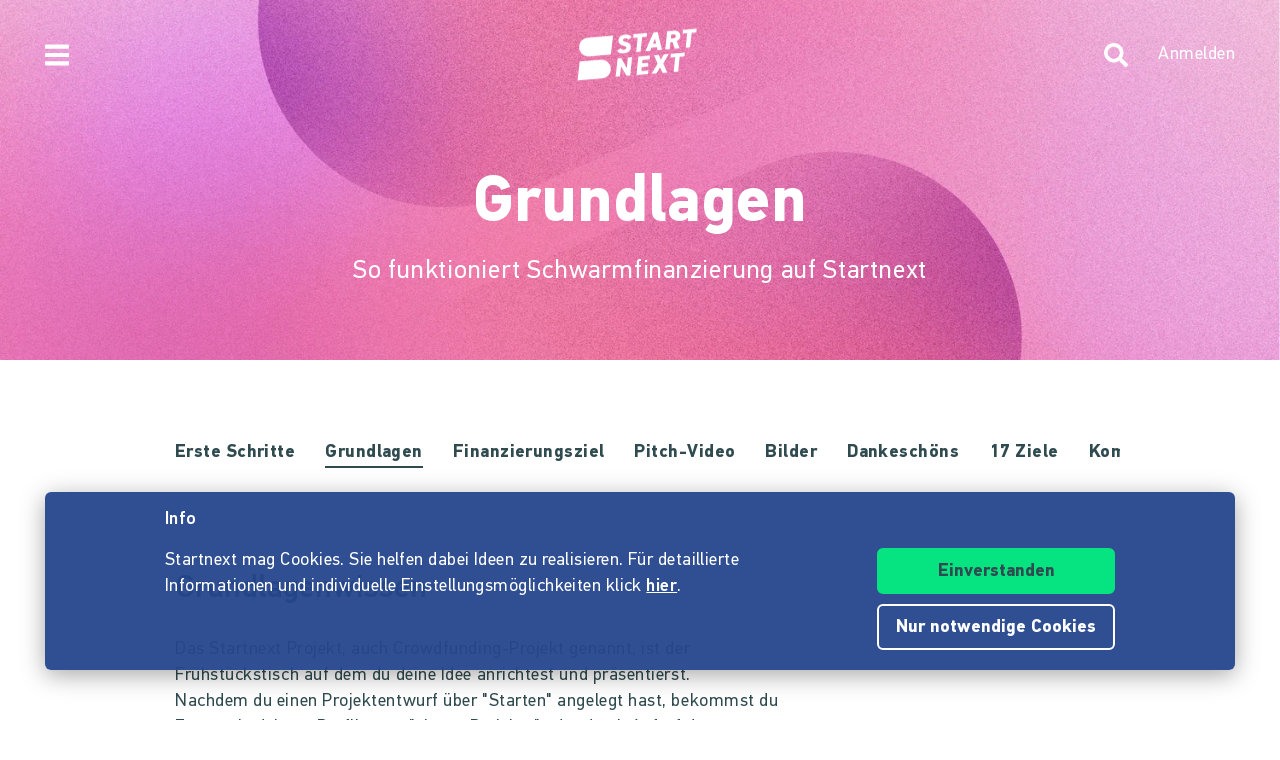

--- FILE ---
content_type: text/html;charset=utf-8
request_url: https://www.startnext.com/hilfe/handbuch/projektseite.html
body_size: 14342
content:

<!DOCTYPE html>
<html lang="de" class="" xmlns:fb="http://www.facebook.com/2008/fbml" xmlns:og="http://opengraphprotocol.org/schema/">
	<head>
        
        

<script type="systemjs-importmap" data-literal="false">
    {
      "imports": {
                "sn-main": "/templates/platforms/startnext/themes/startnext/js/main.js?v=1761646091",
        "sn-user": "/templates/platforms/startnext/themes/startnext/js/user.js?v=1761646091",
        "sn-scroller-lazyload": "/templates/platforms/startnext/themes/startnext/js/scroller.lazyload.js?v=1761646091",
        "sn-utils": "/templates/platforms/startnext/themes/startnext/js/utils.js?v=1761646091",
        "sn-nlytcs": "/templates/platforms/startnext/themes/startnext/js/nlytcs.js?v=1761646091",
        "sn-metapixel": "/templates/platforms/startnext/themes/startnext/js/metapixel.js?v=1761646091",
        "sn-toggle": "/templates/platforms/startnext/themes/startnext/js/toggle.js?v=1761646091",
        "sn-overlay": "/templates/platforms/startnext/themes/startnext/js/overlay.js?v=1761646091",
        "sn-historyback": "/templates/platforms/startnext/themes/startnext/js/historyback.js?v=1761646091",
        "sn-help-center": "/templates/platforms/startnext/themes/startnext/js/help-center.js?v=1761646091",
        "sn-project": "/templates/platforms/startnext/themes/project/js/project.js?v=1761646091",
        "sn-quote-slider": "/templates/platforms/startnext/themes/project/js/quote-slider.js?v=1761646091",
        "sn-page": "/templates/platforms/startnext/themes/page/js/main.js?v=1761646091",
        "sn-campaign-list": "/templates/platforms/startnext/themes/page/js/campaign.list.js?v=1761646091",
        "sn-blog": "/templates/platforms/startnext/themes/startnext/js/blog.js?v=1761646091",

                "checkout-bundle": "/templates/platforms/startnext/themes/project/js/dist/checkout.bundle.js?v=1761646091",
        "borvo-bundle": "/templates/platforms/startnext/themes/header_footer/js/borvo.bundle.js?v=1761646091",
        "main-bundle": "/templates/js/cfm-frontend/dist/js/main.bundle.js?v=1761646091",

                "jquery": "/templates/node_modules/jquery/dist/jquery.min.js",
        "js-cookie": "/templates/node_modules/js-cookie/dist/js.cookie.min.js?v=1761646091",
        "select2": "/templates/node_modules/select2/dist/js/select2.min.js?v=1761646091",
        "jquery-expander": "/templates/node_modules/jquery-expander/jquery.expander.min.js?v=1761646091",
        "swiper": "/templates/node_modules/swiper/swiper-bundle.min.js?v=1761646091",
        "clipboard": "/templates/node_modules/clipboard/dist/clipboard.js?v=1761646091",
        "toastr": "/templates/node_modules/toastr/build/toastr.min.js?v=1761646091",
        "lottie": "/templates/node_modules/lottie-web/build/player/lottie.min.js?v=1761646091",
        "scroll-trigger": "/templates/node_modules/gsap/dist/ScrollTrigger.min.js?v=1761646091",
        "downloadjs": "/templates/node_modules/downloadjs/download.min.js?v=1761646091",
        "gsap": "/templates/node_modules/gsap/dist/gsap.min.js?v=1761646091",
        "lazysizes": "/templates/node_modules/lazysizes/lazysizes.min.js",

                "cfm-equify-config": "/templates/platforms/startnext/includes/js/cfmequify.config.js?v=1761646091",
        "cfm-equify-main": "/tycon/modules/crowdfunding/cfmequify/js/dist/cfm-equify.main.js?v=1761646091",
        "ty-cookie-consent": "/tycon/modules/cookie/js/tyCookieConsent.js?v=1761646091"
    }
  }
</script>

		
			<meta charset="utf-8">
			<meta http-equiv="X-UA-Compatible" content="IE=edge,chrome=1">
			<meta name="viewport" content="width=device-width, initial-scale=1.0, minimum-scale=1.0, maximum-scale=5.0, user-scalable=yes">
        
		
			                            
                                                    									<title>Startnext - Handbuch - Grundlagenwissen für Projekte</title>
													<meta name="description" content="Das Startnext Projekt, auch Crowdfunding-Projekt genannt, ist der Frühstückstisch auf dem du deine Idee anrichtest und präsentierst.
Das Startnext Projekt besteht aus 2 Teilen, die Projektdetailseite und das Projektinterface.">
									<meta name="author" content="Denis Bartelt">
									<meta name="copyright" content="Startnext">
									<meta property="og:image" content="https://www.startnext.com/media/tyfo829727-fa282fade42c7ca532f875935c6b4dc3/%C3%9Cber+Startnext%401x.jpg">
									<meta name="title" content="Startnext - Handbuch - Grundlagenwissen für Projekte">
									<meta property="og:title" content="Startnext - Handbuch - Grundlagenwissen für Projekte">
									<meta name="twitter:title" content="Startnext - Handbuch - Grundlagenwissen für Projekte">
									<meta name="twitter:card" content="summary">
									<meta property="og:description" content="Das Startnext Projekt, auch Crowdfunding-Projekt genannt, ist der Frühstückstisch auf dem du deine Idee anrichtest und präsentierst.
Das Startnext Projekt besteht aus 2 Teilen, die Projektdetailseite und das Projektinterface.">
									<meta property="twitter:description" content="Das Startnext Projekt, auch Crowdfunding-Projekt genannt, ist der Frühstückstisch auf dem du deine Idee anrichtest und präsentierst.
Das Startnext Projekt besteht aus 2 Teilen, die Projektdetailseite und das Projektinterface.">
									<meta property="og:url" content="https://www.startnext.com/hilfe/handbuch/projektseite.html">
									<meta property="og:type" content="website">
										<link rel="shortcut icon" href="/templates/platforms/startnext/themes/startnext/img/favicon.png" sizes="32x32">
<link rel="shortcut icon" href="/templates/platforms/startnext/themes/startnext/img/shortcut-icon-192.png" sizes="192x192">
<link rel="apple-touch-icon-precomposed" type="image/png" sizes="180x180" href="/templates/platforms/startnext/themes/startnext/img/shortcut-icon-180.png">

    <meta name="theme-color" media="(prefers-color-scheme: light)" content="#ffffff">
    <meta name="theme-color" media="(prefers-color-scheme: dark)" content="#304b50">
			<meta name="twitter:card" content="summary_large_image">
			<meta property="og:type" content="website"/>
            <link rel="canonical" href="https://www.startnext.com/hilfe/handbuch/projektseite.html">
					

		<meta property="og:site_name" content="startnext.com">

		
    

				<link  href="/templates/platforms/startnext/themes/startnext/css/clean.content.css?v=1761580724" type="text/css" rel="stylesheet"/><link  href="/templates/platforms/startnext/themes/startnext/css/overlay.css?v=1761580724" type="text/css" rel="stylesheet"/><style type="text/css">	.swiper-wrapper .borvo--flex-cs-1330473 {
		background-image: none;
	}
	.swiper-slide-active .borvo--flex-cs-1330473, .borvo--flex-cs-1330473, .borvo-mediabox__bg {
		background-image: url(

https://www.startnext.com/cdn-cgi/image/width=768,height=384,fit=cover,format=auto,quality=85/myty/api/crowdfunding/image/original/1330473);

	}
	@media screen and (-webkit-min-device-pixel-ratio: 2),
	screen and (min-resolution: 192dpi),
	screen and (min-resolution: 2dppx) {
		.swiper-slide-active .borvo--flex-cs-1330473, .borvo--flex-cs-1330473, .borvo-mediabox__bg {
			background-image: url(

https://www.startnext.com/cdn-cgi/image/width=768,height=384,fit=cover,format=auto,quality=85/myty/api/crowdfunding/image/original/1330473);
		}
	}

	@media (min-width: 768px) {
		.swiper-slide-active .borvo--flex-cs-1330473, .borvo--flex-cs-1330473, .borvo-mediabox__bg {
			background-image: url(

https://www.startnext.com/cdn-cgi/image/width=940,height=470,fit=cover,format=auto,quality=85/myty/api/crowdfunding/image/original/1330473);
		}
	}
	@media
	screen and (min-width:768px) and (-webkit-min-device-pixel-ratio: 2),
	screen and (min-width:768px) and (min-resolution: 192dpi),
	screen and (min-width:768px) and (min-resolution: 2dppx) {
		.swiper-slide-active .borvo--flex-cs-1330473, .borvo--flex-cs-1330473, .borvo-mediabox__bg {
			background-image: url(

https://www.startnext.com/cdn-cgi/image/width=1880,height=940,fit=cover,format=auto,quality=66/myty/api/crowdfunding/image/original/1330473);
		}
	}

	@media (min-width: 940px) {
		.swiper-slide-active .borvo--flex-cs-1330473, .borvo--flex-cs-1330473, .borvo-mediabox__bg {
			background-image: url(

https://www.startnext.com/cdn-cgi/image/width=1000,height=500,fit=cover,format=auto,quality=85/myty/api/crowdfunding/image/original/1330473);
		}
	}
	@media
	screen and (min-width:940px) and (-webkit-min-device-pixel-ratio: 2),
	screen and (min-width:940px) and (min-resolution: 192dpi),
	screen and (min-width:940px) and (min-resolution: 2dppx) {
		.swiper-slide-active .borvo--flex-cs-1330473, .borvo--flex-cs-1330473, .borvo-mediabox__bg {
			background-image: url(

https://www.startnext.com/cdn-cgi/image/width=2000,height=1000,fit=cover,format=auto,quality=66/myty/api/crowdfunding/image/original/1330473);
		}
	}

	@media (min-width: 1200px) {
		.swiper-slide-active .borvo--flex-cs-1330473, .borvo--flex-cs-1330473, .borvo-mediabox__bg {
			background-image: url(

https://www.startnext.com/cdn-cgi/image/width=1500,height=750,fit=cover,format=auto,quality=85/myty/api/crowdfunding/image/original/1330473);
		}
	}
	@media
	screen and (min-width:1200px) and (-webkit-min-device-pixel-ratio: 2),
	screen and (min-width:1200px) and (min-resolution: 192dpi),
	screen and (min-width:1200px) and (min-resolution: 2dppx) {
		.swiper-slide-active .borvo--flex-cs-1330473, .borvo--flex-cs-1330473, .borvo-mediabox__bg {
			background-image: url(

https://www.startnext.com/cdn-cgi/image/width=3000,height=1500,fit=cover,format=auto,quality=66/myty/api/crowdfunding/image/original/1330473);
		}
	}
</style>

                
                    
        
                

        
		<script  src="/3rdParty/node_modules/systemjs/dist/system.min.js?v=1760103331" type="text/javascript"></script><script type="text/javascript">SystemJS = System;
        const systemJSMap = document.createElement("script");
        systemJSMap.type = "systemjs-importmap";
        systemJSMap.innerHTML = `{
            "imports": {
                "myty/": "/tycon/modules/",
                "jquery": "/3rdParty/node_modules/jquery/dist/jquery.min.js",
                "materialize-css": "/3rdParty/node_modules/materialize-css/dist/js/materialize.min.js",
                "blueimp-load-image-npm": "/3rdParty/node_modules/blueimp-load-image-npm/lib/index.js",
                "jquery-jcrop": "/3rdParty/node_modules/jquery-jcrop/js/jquery.Jcrop.min.js",
                "froala-editor/": "/3rdParty/node_modules/froala-editor/",
                "3rdParty/bower_components/": "/3rdParty/bower_components/"
            }
        }`;
        document.head.append(systemJSMap);
            var myty = {"devmode":false,"backend":{"basepath":"\/tycon","language":"de","locale":"de","components":"\/3rdParty\/bower_components"},"frontend":{"basepath":"","projects":"\/projects","components":"\/projects\/bower_components","locale":{"code":"de","name":"Deutsch"},"language":"de","project":null},"client":{"id":2},"mediatype":"html","previewmode":false,"editmode":false,"topic":{"id":"tyNavigationTopicID_4475","title":"Grundlagen","link_caption":"projektseite","locales":["de","en"],"children":[],"hidden":false,"active":true,"level":3},"template_id":835069};
            var utils;
        </script>
		
        

		<script type="text/javascript">    
        SystemJS.import('jquery').then(async () => {
            await SystemJS.import('js-cookie');
            await Promise.all([
                SystemJS.import('sn-utils'),
                SystemJS.import('sn-main')
            ]);
                window.toastTexts = {
            "success": "Hat geklappt",
            "info": "Info",
            "warning": "Warnung",
            "error": "Huch, da fehlt noch etwas.",
    };
SystemJS.import('jquery').then(async () => {
await SystemJS.import('toastr');
window.toastr.options = {
"escapeHTML":    true,
"closeButton": true,
"debug": false,
"newestOnTop": true,
"progressBar": false,
"positionClass": "toast-bottom-full-width",
"preventDuplicates": true,
"showDuration": "0",
"hideDuration": "0",
"timeOut": "0",
"extendedTimeOut": "0",
"showMethod": "slideDown",
"hideMethod": "fadeOut"
};
});
$(window).on('load', function () {setTimeout(async () => {if(notification && notification.isRead('cookie_policy') == false){var cookieText = '<p><p>Startnext mag Cookies. Sie helfen dabei Ideen zu realisieren. Für detaillierte Informationen und individuelle Einstellungsmöglichkeiten klick <a href="https://www.startnext.com/info/agb/cookies.html">hier</a>.</p></p>';var cookieButtons = '<div class="btns"><button type="button" class="btn js-cookie-accept">Einverstanden</button><button type="button" class="btn btn-ghost-inverted js-cookie-decline">Nur notwendige Cookies</button></div>';
			window.cookieToast = toastr.info(cookieText + cookieButtons,toastTexts.info,{
				closeButton: false,
				tapToDismiss: false,
				onclick: null
			});
			$(document.body).on('click', '.js-cookie-accept', function () {
				if (typeof tyCookieConsent === 'object') tyCookieConsent.set(true, 60*60*24*365);
				toastr.clear(window.cookieToast, { force: true });
				$('[name="cookie_preferences"], [name="cookie_statistics"]').prop('checked',true);
			});
			$(document.body).on('click', '.js-cookie-decline', function () {
				toastr.clear(window.cookieToast, { force: true });
				$('[name="cookie_preferences"], [name="cookie_statistics"]').prop('checked',false);
				if (typeof tyCookieConsent === 'object') tyCookieConsent.set({ preferences: false, statistics: false });
			});
		}
        $(document.body).on('change', 'input[name="cookie_statistics"]', function() {
            if (typeof tyTracking === 'object') {
                if ($(this).prop('checked')) {
                    tyTracking.loadTracker({ type: 'GoogleAnalytics4' });
                } else {
                    tyTracking.disableTracking([]);
                }
            }
        });
		 		
				
                
                                        
                        	}, 500);
});
    

        });
    
</script>
		

		        
		

        <link rel="preload" href="/templates/fonts/PFDIN/PFDin-subset.woff2" as="font" type="font/woff2" crossorigin>
        <link rel="preload" href="/templates/fonts/PFDIN/PFDin-medium-subset.woff2" as="font" type="font/woff2" crossorigin>
        <link rel="preload" href="/templates/fonts/PFDIN/PFDin-bold-subset.woff2" as="font" type="font/woff2" crossorigin>
	</head>

	
	
	            <body id="top" class=""
          data-assetversion="1761646091" data-cdn-imgs="1">
		
        



    

    <div class="sb-slidebar sb-left" data-type="burger">
	<div id="pageMobileNav">
		<div class="sbnav">
			<nav data-role="navbar" class="ui-navbar" role="navigation">
				<ul class="list sbnav__bar">
					
											<li class="sbnav__bar-item">
							<a href="https://www.startnext.com/Starten.html"
                                                                                                    class="js-track"data-track-action="click_start_project"data-track-category="start-project"data-track-element="sidebar-menu-start-project-item"
                                						       data-cy="burger-nav-item-tyNavigationTopicID_1828">
								<span class="caption">Projekt starten</span>
								<svg class="icon icon--angle-down icon--text icon--xs icon--rot3x sbnav__bar-icon-right"><use class="icon__ref" xlink:href="/templates/platforms/startnext/themes/startnext/svg/svg-symbols.svg?v=1761646091#angle-down"></use></svg>							</a>
						</li>
											<li class="sbnav__bar-item">
							<a href="https://www.startnext.com/hilfe/live.html"
                                                                						       data-cy="burger-nav-item-tyNavigationTopicID_4701">
								<span class="caption">Live</span>
								<svg class="icon icon--angle-down icon--text icon--xs icon--rot3x sbnav__bar-icon-right"><use class="icon__ref" xlink:href="/templates/platforms/startnext/themes/startnext/svg/svg-symbols.svg?v=1761646091#angle-down"></use></svg>							</a>
						</li>
											<li class="sbnav__bar-item">
							<a href="https://www.startnext.com/Projekte.html"
                                                                						       data-cy="burger-nav-item-tyNavigationTopicID_1723">
								<span class="caption">Projekte entdecken</span>
								<svg class="icon icon--angle-down icon--text icon--xs icon--rot3x sbnav__bar-icon-right"><use class="icon__ref" xlink:href="/templates/platforms/startnext/themes/startnext/svg/svg-symbols.svg?v=1761646091#angle-down"></use></svg>							</a>
						</li>
											<li class="sbnav__bar-item">
							<a href="https://www.startnext.com/snuugl.html"
                                                                						       data-cy="burger-nav-item-tyNavigationTopicID_4660">
								<span class="caption">Marktplatz</span>
								<svg class="icon icon--angle-down icon--text icon--xs icon--rot3x sbnav__bar-icon-right"><use class="icon__ref" xlink:href="/templates/platforms/startnext/themes/startnext/svg/svg-symbols.svg?v=1761646091#angle-down"></use></svg>							</a>
						</li>
											<li class="sbnav__bar-item">
							<a href="https://www.startnext.com/sonar.html"
                                                                						       data-cy="burger-nav-item-tyNavigationTopicID_4793">
								<span class="caption">SONAR</span>
								<svg class="icon icon--angle-down icon--text icon--xs icon--rot3x sbnav__bar-icon-right"><use class="icon__ref" xlink:href="/templates/platforms/startnext/themes/startnext/svg/svg-symbols.svg?v=1761646091#angle-down"></use></svg>							</a>
						</li>
											<li class="sbnav__bar-item">
							<a href="https://www.startnext.com/Pages.html"
                                                                						       data-cy="burger-nav-item-tyNavigationTopicID_4134">
								<span class="caption">Cofunding</span>
								<svg class="icon icon--angle-down icon--text icon--xs icon--rot3x sbnav__bar-icon-right"><use class="icon__ref" xlink:href="/templates/platforms/startnext/themes/startnext/svg/svg-symbols.svg?v=1761646091#angle-down"></use></svg>							</a>
						</li>
											<li class="sbnav__bar-item">
							<a href="https://www.startnext.com/blog.html"
                                                                						       data-cy="burger-nav-item-tyNavigationTopicID_4287">
								<span class="caption">Blog</span>
								<svg class="icon icon--angle-down icon--text icon--xs icon--rot3x sbnav__bar-icon-right"><use class="icon__ref" xlink:href="/templates/platforms/startnext/themes/startnext/svg/svg-symbols.svg?v=1761646091#angle-down"></use></svg>							</a>
						</li>
											<li class="sbnav__bar-item">
							<a href="https://www.startnext.com/leichte-sprache.html"
                                                                						       data-cy="burger-nav-item-tyNavigationTopicID_4799">
								<span class="caption">Leichte Sprache</span>
								<svg class="icon icon--angle-down icon--text icon--xs icon--rot3x sbnav__bar-icon-right"><use class="icon__ref" xlink:href="/templates/platforms/startnext/themes/startnext/svg/svg-symbols.svg?v=1761646091#angle-down"></use></svg>							</a>
						</li>
									</ul>

				<div class="langswitch">
																		<div class="dropdown">
								<span class="langswitch__item langswitch__item--active">
									DE
									<svg class="icon icon--angle-down icon--text icon--xxs langswitch--icon"><use class="icon__ref" xlink:href="/templates/platforms/startnext/themes/startnext/svg/svg-symbols.svg?v=1761646091#angle-down"></use></svg>								</span>
																																												<a href="https://www.startnext.com/help/handbook/project-page.html?newLanguage=en" title="en" class="langswitch__item">
											<span class="caption">EN</span>
										</a>
																								</div>
															</div>

													<div class="sbnav sbnav--toggle js-filter-dropdown">
						
						<a href="https://www.startnext.com/info/startnext.html" class="sbnav__bar-title js-nav-opener" aria-haspopup="true"
						data-cy="burger-submenu-tyNavigationTopicID_176">
							<span class="caption">Unternehmen</span>
							<svg class="icon icon--angle-down icon--text icon--xxs sbnav__bar-icon-right"><use class="icon__ref" xlink:href="/templates/platforms/startnext/themes/startnext/svg/svg-symbols.svg?v=1761646091#angle-down"></use></svg>						</a>
						<ul class="sbnav__bar sbnav__bar--toggle-content js-filter-content">
															<li class="sbnav__bar-item">
									<a href="https://www.startnext.com/info/startnext.html" data-cy="burger-nav-item-tyNavigationTopicID_305">
										<span class="caption">Über Startnext</span>
									</a>
								</li>
															<li class="sbnav__bar-item">
									<a href="https://www.startnext.com/info/team.html" data-cy="burger-nav-item-tyNavigationTopicID_4305">
										<span class="caption">Team</span>
									</a>
								</li>
															<li class="sbnav__bar-item">
									<a href="https://www.startnext.com/info/jobs.html" data-cy="burger-nav-item-tyNavigationTopicID_280">
										<span class="caption">Jobs</span>
									</a>
								</li>
															<li class="sbnav__bar-item">
									<a href="https://www.startnext.com/info/kontakt.html" data-cy="burger-nav-item-tyNavigationTopicID_4534">
										<span class="caption">Kontakt</span>
									</a>
								</li>
															<li class="sbnav__bar-item">
									<a href="https://www.startnext.com/info/manifest.html" data-cy="burger-nav-item-tyNavigationTopicID_4658">
										<span class="caption">Manifest</span>
									</a>
								</li>
															<li class="sbnav__bar-item">
									<a href="https://www.startnext.com/info/vertrauen.html" data-cy="burger-nav-item-tyNavigationTopicID_4384">
										<span class="caption">Vertrauen</span>
									</a>
								</li>
													</ul>
					</div>
									<div class="sbnav sbnav--toggle js-filter-dropdown">
						
						<a href="https://www.startnext.com/hilfe/FAQ.html" class="sbnav__bar-title js-nav-opener" aria-haspopup="true"
						data-cy="burger-submenu-tyNavigationTopicID_1826">
							<span class="caption">Ressourcen</span>
							<svg class="icon icon--angle-down icon--text icon--xxs sbnav__bar-icon-right"><use class="icon__ref" xlink:href="/templates/platforms/startnext/themes/startnext/svg/svg-symbols.svg?v=1761646091#angle-down"></use></svg>						</a>
						<ul class="sbnav__bar sbnav__bar--toggle-content js-filter-content">
															<li class="sbnav__bar-item">
									<a href="https://www.startnext.com/hilfe/FAQ.html" data-cy="burger-nav-item-tyNavigationTopicID_4432">
										<span class="caption">FAQ</span>
									</a>
								</li>
															<li class="sbnav__bar-item">
									<a href="https://www.startnext.com/hilfe/live.html" data-cy="burger-nav-item-tyNavigationTopicID_4697">
										<span class="caption">Live</span>
									</a>
								</li>
															<li class="sbnav__bar-item">
									<a href="https://www.startnext.com/hilfe/handbuch/erste-schritte.html" data-cy="burger-nav-item-tyNavigationTopicID_1297">
										<span class="caption">Handbuch</span>
									</a>
								</li>
															<li class="sbnav__bar-item">
									<a href="https://www.startnext.com/hilfe/richtlinien.html" data-cy="burger-nav-item-tyNavigationTopicID_307">
										<span class="caption">Richtlinien</span>
									</a>
								</li>
															<li class="sbnav__bar-item">
									<a href="https://www.startnext.com/hilfe/gebuehren.html" data-cy="burger-nav-item-tyNavigationTopicID_4812">
										<span class="caption">Gebühren</span>
									</a>
								</li>
															<li class="sbnav__bar-item">
									<a href="https://www.startnext.com/hilfe/presse.html" data-cy="burger-nav-item-tyNavigationTopicID_264">
										<span class="caption">Presse</span>
									</a>
								</li>
															<li class="sbnav__bar-item">
									<a href="https://www.startnext.com/hilfe/logo.html" data-cy="burger-nav-item-tyNavigationTopicID_1305">
										<span class="caption">Startnext Logo</span>
									</a>
								</li>
													</ul>
					</div>
									<div class="sbnav sbnav--toggle js-filter-dropdown">
						
						<a href="https://www.startnext.com/infos/cofunding-kampagne.html" class="sbnav__bar-title js-nav-opener" aria-haspopup="true"
						data-cy="burger-submenu-tyNavigationTopicID_253">
							<span class="caption">Kooperationen</span>
							<svg class="icon icon--angle-down icon--text icon--xxs sbnav__bar-icon-right"><use class="icon__ref" xlink:href="/templates/platforms/startnext/themes/startnext/svg/svg-symbols.svg?v=1761646091#angle-down"></use></svg>						</a>
						<ul class="sbnav__bar sbnav__bar--toggle-content js-filter-content">
															<li class="sbnav__bar-item">
									<a href="https://www.startnext.com/infos/cofunding-kampagne.html" data-cy="burger-nav-item-tyNavigationTopicID_4546">
										<span class="caption">Cofunding-Kampagne</span>
									</a>
								</li>
															<li class="sbnav__bar-item">
									<a href="https://www.startnext.com/infos/netzwerk.html" data-cy="burger-nav-item-tyNavigationTopicID_263">
										<span class="caption">Netzwerk</span>
									</a>
								</li>
													</ul>
					</div>
				
				<div class="sbnav sbnav--inline">
                            
            <a href="https://www.startnext.com/info/impressum.html" class="">Impressum</a>
            
            <a href="https://www.startnext.com/info/agb/anb.html" class="">ANB</a>
            
            <a href="https://www.startnext.com/info/agb/datenschutz.html" class="">Datenschutz</a>
            
            <a href="https://www.startnext.com/info/agb/barrierefreiheitserklaerung.html" class="">Barrierefreiheitserklärung</a>
    				</div>
			</nav>

			<footer class="sb-foot-disclaimer">© Startnext 2018</footer>
		</div>
	</div>
</div>

<script type="text/javascript" data-literal="false">
    if (!templateTexts) var templateTexts = { };
    templateTexts = Object.assign(templateTexts, {
                                'USER_MENU_PROFILE_PAGE': 'Profilseite',
                                'user_profile_navcaption_messages': 'Nachrichten',
                                'user_profile_navcaption_favorite_projects': 'Abos',
                                'user_profile_navcaption_own_supports': 'Unterstützungen',
                                'user_profile_navcaption_own_projects': 'Projekte',
                                'user_profile_navcaptionuser_own_pages': 'Matchfunding-Pages',
                                'user_profile_navcaption_settings': 'Einstellungen',
                                'USER_MENU_PROFILE_SETTINGS': 'Nutzerdaten',
                                'USER_MENU_PROFILE_INFORMATION': 'Profilinformationen',
                                'USER_MENU_ADDRESS_DATA': 'Adresse',
                                'USER_MENU_ACCOUNT': 'E-Mail &amp; Passwort ',
                                'USER_MENU_PRIVACY': 'Datenschutz & Nachrichten',
                                'BTN_USER_MENU_MGR_ONLY': 'Managerlisten',
                                'USER_MENU_MANAGER_PROJECT_LIST': 'Projekte',
                                'USER_MENU_MANAGER_INCENTIVES': 'Dankeschöns',
                                'USER_MENU_MANAGER_DIVERSITY': 'Vielfaltoskop',
                                'USER_MENU_MANAGER_USERS': 'Nutzer',
                                'USER_MENU_MANAGER_PAGES': 'Pages',
                                'USER_MENU_MANAGER_MANAGER_NOTIFICATION': 'Manager Notifications',
                                'USER_MENU_MANAGER_TRANSACTION_LIST': 'Transaktionen',
                                'USER_MENU_MANAGER_FRAUDOMETER': 'Fraudometer',
                                'BTN_USER_MENU_CTRL_ONLY': 'Controllerlisten',
                                'USER_MENU_CONTROLLER_FORECAST': 'Umsatzliste',
                                'USER_MENU_CONTROLLER_LEGITIMATION': 'Legitimation',
                                'USER_MENU_CONTROLLER_PAYOFF': 'Auszahlungen',
                                'logoutlink': 'Abmelden',
            });
</script>


    
            
            
            
            
            
            
            
        
    
            
            
        

<div class="sb-slidebar sb-right" data-type="user" data-cy="sidebar-menu">
    <div class="cf-user-menu h-100">
        
        <user-menu mgr-items={"manager":{"textId":"BTN_USER_MENU_MGR_ONLY","icon":"cog","submenu":{"project_list":{"textId":"USER_MENU_MANAGER_PROJECT_LIST","url":"https:\/\/www.startnext.com\/manager-interface\/projekte-mgr.html"},"incentives":{"textId":"USER_MENU_MANAGER_INCENTIVES","url":"https:\/\/www.startnext.com\/manager-interface\/dankeschoens.html"},"diversity":{"textId":"USER_MENU_MANAGER_DIVERSITY","url":"https:\/\/www.startnext.com\/manager-interface\/vielfaltoskop.html"},"users":{"textId":"USER_MENU_MANAGER_USERS","url":"https:\/\/www.startnext.com\/manager-interface\/nutzer-mgr.html"},"pages":{"textId":"USER_MENU_MANAGER_PAGES","url":"https:\/\/www.startnext.com\/manager-interface\/pages-mgr.html"},"manager_notification":{"textId":"USER_MENU_MANAGER_MANAGER_NOTIFICATION","url":"https:\/\/www.startnext.com\/manager-interface\/manager-notifications.html"},"transaction_list":{"textId":"USER_MENU_MANAGER_TRANSACTION_LIST","url":"https:\/\/www.startnext.com\/manager-interface\/transaktionen.html"},"fraudometer":{"textId":"USER_MENU_MANAGER_FRAUDOMETER","url":"https:\/\/www.startnext.com\/manager-interface\/fraudometer.html"}}}} ctrl-items={"controller":{"textId":"BTN_USER_MENU_CTRL_ONLY","icon":"cog","submenu":{"forecast":{"textId":"USER_MENU_CONTROLLER_FORECAST","url":"https:\/\/www.startnext.com\/manager-interface\/umsatzliste.html"},"legitimation":{"textId":"USER_MENU_CONTROLLER_LEGITIMATION","url":"https:\/\/www.startnext.com\/manager-interface\/legitimationen.html"},"payoff":{"textId":"USER_MENU_CONTROLLER_PAYOFF","url":"https:\/\/www.startnext.com\/manager-interface\/auszahlungen.html"}}}}
            start-project-link=https://www.startnext.com/Starten.html />
    </div>
</div>

<script type="text/javascript" data-literal="false">
    if (!templateTexts) var templateTexts = { };
    templateTexts = Object.assign(templateTexts, {
                                'metanav-login': 'Anmelden',
                                'PROFILE_IMAGE_DESCRIPTION': 'Profilbild von',
                                'USER_MENU_START_PROJECT': 'Projekt starten',
                                'USER_MENU_LOGIN': 'Zur Login-Page',
            });
</script>

<div class="headbar headbar--full headbar--dark headbar--fade-in headbar--faded-in" data-scrollmagic='[{"type":"toggleClass","offset":-90,"removeClassOnScrollingUp":1,"classToSet":"headbar--slide-up","triggerElement":".pageContentWrap","triggerHook":"onLeave"},{"type":"toggleClass","offset":45,"classToSet":"headbar--tight"},{"type":"removeClass","offset":-50,"removeClassOnScrollingUp":0,"classToSet":"headbar--dark","triggerElement":".pageContentWrap","triggerHook":"onLeave"}]'>
        
        <div id="headbar-sonar-toggle"></div>
                    <div class="headbar__left js-show-sb" data-type="burger" data-cy="open-burger-menu">
            <svg class="icon icon--bars icon--m headbar__left-icon headbar__icon"><use class="icon__ref" xlink:href="/templates/platforms/startnext/themes/startnext/svg/svg-symbols.svg?v=1761646091#bars"></use></svg>        </div>
    
        
                        <a href="/" aria-label="Homepage" class="headbar__pageLogo--animation">
            <div id="page-logo-animation" dark="1" data-cy="big-animated-logo"></div>
        </a>
        <div class="headbar__claim headbar__claim--top">Crowdfinanzieren seit 2010</div>
            
    <div class="headbar__right">
                    
            <a href="https://www.startnext.com/Projekte.html" class="headbar__right-item headbar__search-icon js-search-icon" data-selector="action/open-search"
               aria-label="Zur Suche"
            >
                <svg class="icon icon--search icon--m headbar__right-icon headbar__icon"><use class="icon__ref" xlink:href="/templates/platforms/startnext/themes/startnext/svg/svg-symbols.svg?v=1761646091#search"></use></svg>            </a>
                            
            
            <div id="cf-cart-preview" class="headbar__right-item d-none" data-selctor="action/cart">
                <cart-preview link="https://www.startnext.com/bezahlvorgaenge.html"/>
            </div>
                <div class="headbar__right-item" data-selector="action/login">
            
            
    
    
    
            
    
            
    
            
    
            
    
            
    
        
<script type="text/javascript" data-literal="false">
    myty.frontend.defaultAvatars = {"E":{"1x":"\/media\/thumbnails\/f95\/cca2888720812589eec1361bdf103f95\/523674d4\/header-default.jpeg.jpg","2x":"\/media\/thumbnails\/f95\/cca2888720812589eec1361bdf103f95\/2c28d706\/header-default.jpeg.jpg"},"I":{"1x":"\/media\/thumbnails\/baf\/2180fce86a1eae2aeb3574df835f0baf\/523674d4\/Profil+1.jpg","2x":"\/media\/thumbnails\/baf\/2180fce86a1eae2aeb3574df835f0baf\/2c28d706\/Profil+1.jpg"},"M":{"1x":"\/media\/thumbnails\/53f\/1b8a0f9f2fb71043bcd6755db028e53f\/523674d4\/Profil+2.jpg","2x":"\/media\/thumbnails\/53f\/1b8a0f9f2fb71043bcd6755db028e53f\/2c28d706\/Profil+2.jpg"},"Q":{"1x":"\/media\/thumbnails\/e7e\/0958064e984e88d38ade711a351f1e7e\/523674d4\/Profil+3.jpg","2x":"\/media\/thumbnails\/e7e\/0958064e984e88d38ade711a351f1e7e\/2c28d706\/Profil+3.jpg"},"U":{"1x":"\/media\/thumbnails\/212\/86fc2673f2185d51ac9ccc6cd487c212\/523674d4\/Profil+4.jpg","2x":"\/media\/thumbnails\/212\/86fc2673f2185d51ac9ccc6cd487c212\/2c28d706\/Profil+4.jpg"},"Z":{"1x":"\/media\/thumbnails\/903\/d3f60034c5fd27e29e22cb6220359903\/523674d4\/Profil+5.jpg","2x":"\/media\/thumbnails\/903\/d3f60034c5fd27e29e22cb6220359903\/2c28d706\/Profil+5.jpg"}}
</script>

<div class="cf-headbar-user" data-cy="headbar-user">
    <headbar-user :size=40 :border="1" img-class=""
    login-url="https://www.startnext.com/Login.html" />
</div>
        </div>
    </div>
</div>

    

		
			                	                


	





                                    

		

<header id="borvo-178934"class="borvo borvo--flex-cs-1330473 borvo--height-adjust"data-class="borvo--flex-cs-1330473" data-height="borvo-balanced" data-mobile-height="borvo-animated-header"role="banner"data-cy="borvo-header"><div class="borvo__content" data-scrollmagic='{"type":"removeTranslateX"}' data-cy="borvo-content"><div class="richtext richtext--inverse"><h1>Grundlagen</h1><p>So funktioniert Schwarmfinanzierung auf Startnext</p></div></div></header><div class="borvo-offset borvo-offset--flex-cs js-offset"></div>

	                					

		
    <div class="pageContentWrap
            ">
                            
    <section class="simple-tabs container" role="navigation" id="pnav">
        <div class="simple-tabs__nav-container row">
            <nav class="simple-tabs__nav col">
                                    <a href="https://www.startnext.com/hilfe/handbuch/erste-schritte.html" class="simple-tabs__nav-item
                        "
                    >Erste Schritte</a>
                                    <a href="https://www.startnext.com/hilfe/handbuch/projektseite.html" class="simple-tabs__nav-item
                         simple-tabs__nav-item--active"
                    >Grundlagen</a>
                                    <a href="https://www.startnext.com/hilfe/handbuch/finanzierungsziel.html" class="simple-tabs__nav-item
                        "
                    >Finanzierungsziel</a>
                                    <a href="https://www.startnext.com/hilfe/handbuch/pitch-video.html" class="simple-tabs__nav-item
                        "
                    >Pitch-Video</a>
                                    <a href="https://www.startnext.com/hilfe/handbuch/bilder.html" class="simple-tabs__nav-item
                        "
                    >Bilder</a>
                                    <a href="https://www.startnext.com/hilfe/handbuch/dankeschoens.html" class="simple-tabs__nav-item
                        "
                    >Dankeschöns</a>
                                    <a href="https://www.startnext.com/hilfe/handbuch/17-ziele.html" class="simple-tabs__nav-item
                        "
                    >17 Ziele</a>
                                    <a href="https://www.startnext.com/hilfe/handbuch/kommunikation.html" class="simple-tabs__nav-item
                        "
                    >Kommunikation</a>
                            </nav>
        </div>
    </section>

                    
        
<section class="universal-content sn-clean-typo">
    <div class="container">
                    <div class="row">
        <div class="col-md-8">
            <h2>
                Grundlagenwissen            </h2>
        </div>
    </div>
        <div class="row">
                                    <div class="col-md-8 order-2">
                                <div class="richtext">
                                                <p>Das Startnext Projekt, auch Crowdfunding-Projekt genannt, ist der Frühstückstisch auf dem du deine Idee anrichtest und präsentierst.<br>Nachdem du einen Projektentwurf über "Starten" angelegt hast, bekommst du Zugang in deinem Profil unter "eigene Projekte" oder durch Aufruf des Projektlinks.<br>Das Startnext Projekt besteht aus 2 Teilen, der Projektseite und dem Projektinterface.</p><h3>Die Projektseite</h3><ul><li>Die sogenannte Projektseite ist die visuelle Darstellung deines Projektes und seiner Inhalte. Du kannst sie auch Landingpage nennen.</li><li>Die Projektseite verändert sich je nach Phase. Weitere Informationen zu den Phasen findest du auf dieser Seite im nächsten Abschnitt.</li></ul><h3>Das Projektinterface</h3><ul><li>Das Projektinterface öffnet sich, wenn du auf deiner Projektseite im eingeloggten Zustand auf das Zahnrad in der unteren linken Ecke . Je nach Projektphase stehen dir unterschiedliche Funktionen zur Verfügung.</li><li>Dort siehst du an erster Stelle, in welcher Phase sich dein Projekt befindet. Das kann entweder die Entwurfs-, Start- oder Finanzierungsphase sein.</li><li>Je nach Phase verändert sich das Interface. Mehr dazu im nächsten Abschnitt.</li></ul>                                    </div>
                            	                                                            </div>
        </div>
                                                                    <div class="row justify-content-center mt-3">
                                                                </div>
            </div>
</section>

                    
        
<section class="universal-content sn-clean-typo">
    <div class="container">
                    <div class="row">
        <div class="col-md-8">
            <h2>
                Die Projektphasen            </h2>
        </div>
    </div>
        <div class="row">
                                    <div class="col-md-8 order-2">
                                <div class="richtext">
                                                <p>Es gibt 4 Phasen, in denen dir im Projektinterface unterschiedliche Punkte zur Bearbeitung zur Verfügung stehen.</p><h3>Phase 1 - die Entwurfsphase</h3><ul><li>Das Projekt ist nicht öffentlich aufrufbar</li><li>Folgende Punkte, kannst du im Projekt Interface sehen und bearbeiten:<ul><li>Projektinformation</li><li>Dankeschöns</li><li>Crowd &amp; Funding</li><li>Wissen &amp; Hilfe</li><li>Kommunikation</li><li>Vertrag</li><li>Administration</li></ul></li><li>Alle Tabs haben diverse Unterpunkte - schau rein.</li><li>Alle Tabs, die du in dieser Phase verpflichtend ausfüllen musst, haben einen roten Punkt</li><li>Sobald du fertig bist und dich bereit für Feedback fühlst, kannst du eigenständig in die Startphase wechseln</li></ul><h3>Phase 2 - die Startphase</h3><ul><li>Deine Projektseite kann jetzt über den Link öffentlich aufgerufen werden</li><li>Jetzt ist die Zeit für Feedback. Unterstützungen sind noch nicht möglich.&nbsp;</li><li>Folgende Punkte kommen zu den Punkten der Entwurfsphase, in der Startphase, neu dazu:<ul><li><em>Neu&nbsp;</em>Legitimation</li></ul></li><li>Alle Tabs, die du in dieser Phase verpflichtend ausfüllen musst, haben einen roten Punkt</li></ul><p>Wenn du</p><ul><li>legitimiert,</li><li>inhaltlich bereit,</li><li>sicher mit dem eingestellten Mindestbetrag oder Finanzierungsziel,</li><li>und sicher mit dem eingestellten Ende der Finanzierungsphase bist,</li></ul><p>Dann beantrage den Wechsel in die Finanzierungsphase. Die Freigabe erhältst du innerhalb von ca. 10 Minuten. Sobald das Projekt freigegeben wurde, kann dein Projekt zum von dir gewünschten Zeitpunkt in die Finanzierungsphase wechseln.</p><h3>Phase 3 - die Finanzierungsphase</h3><ul><li>Die Crowd kann jetzt dein Projekt unterstützen und deine Dankeschöns buchen</li><li>Folgende Punkte kommen zu den Punkten der Startphase, in der Finanzierungsphase, neu dazu:<ul><li><em>Neu&nbsp;</em>Unterstützer:innen</li><li><em>Neu</em> Marketing</li></ul></li><li>Folgende Punkte fallen weg und können nicht mehr verändert werden:<ul><li>Kostenbeitrag</li><li>Die Preise und eingestellten Varianten von bereits gebuchten Dankeschöns</li></ul></li><li>Die Finanzierungsphase endet mit dem Datum, welches du im Tab "Finanzieungsstart &amp; -ende" eingestellt hast</li></ul><h3>Phase 4 - die Realisierungsphase</h3><ul><li>Dein Projekt kann jetzt nicht mehr unterstützt werden</li><li>Feiere dich und deine Crowd!</li><li>Wenn dein Projekt erfolgreich beendet ist dann gilt: nach dem Crowdfunding ist vor dem Crowdfunding<ul><li>Die finale Prüfung der Legitimation, Prüfung und Auszahlung deiner Unterstützungssumme geht jetzt los</li><li>Wenn alles glatt läuft, wird spätestens nach 21 Tagen die Fundingsumme, abzüglich der Gebühren, Widerrufe oder Einzugsfehler, auf das im Interface hinterlegte Konto überwiesen</li><li>Im Interface findest du die Unterstützer:innenliste, die nach Auszahlung final ist und alle relevanten Informationen für den Versand enthält</li></ul></li><li>Für Projekte, die den Mindestbetrag während der Finanzierungsphase nicht erreicht haben erscheint der Punkt 'Sichtbarkeit'.<ul><li>Dort kannst du Das Projekt aus der Öffentlichkeit nehmen.</li><li>Das Projekt wird dann nicht mehr durch Suchmaschinen gefunden</li><li>Auf Startnext kann das Projekt nur noch von eingeloggten Startnext Nutzer:innen aufgerufen werden</li></ul></li></ul>                                    </div>
                            	                                                            </div>
        </div>
                                                                    <div class="row justify-content-center mt-3">
                                                                </div>
            </div>
</section>

                    
        
<section class="universal-content sn-clean-typo">
    <div class="container">
                    <div class="row">
        <div class="col-md-8">
            <h2>
                Tipps und Tricks            </h2>
        </div>
    </div>
        <div class="row">
                                    <div class="col-md-8 order-2">
                                <div class="richtext">
                                                <ul><li>Wähle einen einprägsamen und prägnanten Titel und Untertitel für dein Projekt. Diese sollten dein Projekt auf den Punkt bringen, im Kopf bleiben und leicht weiterzuerzählen sein.</li><li>Wähle einen kurzen und unkomplizierten Projektlink.</li><li>Je kürzer die Laufzeit für die Finanzierungsphase, desto kürzer das Tal der Tränen. Das Tal der Tränen ist die Phase zwischen Start und Ende der Finanzierungsphase, in der die wenigsten Unterstützungen dazu kommen. Eine Laufzeit um die 30 Tage hat sich bewährt.</li><li>Fass dich so kurz wie möglich und beantworte die Projektfragen in klaren Sätzen.</li><li>Speichere die Änderungen im Interface regelmäßig ab.</li><li style='box-sizing: border-box; -webkit-tap-highlight-color: rgba(0, 0, 0, 0); font-family: PFDIN, PFDIN-fallback, "Trebuchet MS", Tahoma, Arial, Helvetica, sans-serif; font-weight: 400; font-style: normal; letter-spacing: 0.03em; padding: 0px 0px 0px 25px; margin: 0px 0px 0.666667em; list-style: none; position: relative; vertical-align: middle;'>Statistisch gesehen haben Teams bessere Erfolgschancen, daher empfiehlt es sich, ein Projektteam aufzustellen.</li><li>Du kannst ein Projekt in Deutsch und Englisch anlegen. Wechsel die Sprache im Hauptmenü und pflege jeweils beide Sprachen &nbsp;im Interface.</li></ul>                                    </div>
                            	                                                            </div>
        </div>
                                                                    <div class="row justify-content-center mt-3">
                                                                </div>
            </div>
</section>

                    			            
                        			<section class="fragment section-text-with-media universal-content">
				<div class="page-section section-tabs w-bg">
					<div class="container sn-clean-typo">
						<h2>
						    Unsere Lesetipps						</h2>
						<div class="mobile-scroller swiper js-desktop-slider">
							<div class="swiper-wrapper">
																	<div class="blog-hero mobile-scroller__item swiper-slide">
										<div class="row app-box">
											<div class="col-md-4 app-box">
												<a href="https://www.startnext.com/blog/31-gratis-tools-zum-thema-gruenden-freelance-co-die-deinen-alltag-erleichtern~ba1283.html" aria-label="zum Artikel">
													<img src="[data-uri]"data-src="

https://www.startnext.com/cdn-cgi/image/width=297,height=297,fit=cover,format=auto,quality=80/myty/api/crowdfunding/image/original/1116425" data-srcset="

https://www.startnext.com/cdn-cgi/image/width=297,height=297,fit=cover,format=auto,quality=80/myty/api/crowdfunding/image/original/1116425 1x, 

https://www.startnext.com/cdn-cgi/image/width=594,height=594,fit=cover,format=auto,quality=66/myty/api/crowdfunding/image/original/1116425 2x"loading="lazy"class="lazyload blog-hero__image"width="297"height="297"alt="">												</a>
											</div>
											<div class="col-md-8 blog-hero__text app-box app-box--xs-sm-large">
												            <a href="https://www.startnext.com/blog/Rubriken/crowdfundingtipps.html" class="blog-cat" aria-label="Crowdfunding Tipps">Crowdfunding Tipps</a>
    												<h2 class="blog-hero__hl sn-hl-striking sn-hl-striking--sm sn-text-clamp-sm-3 mb-1">
													<a href="https://www.startnext.com/blog/31-gratis-tools-zum-thema-gruenden-freelance-co-die-deinen-alltag-erleichtern~ba1283.html">31 Gratis-Tools zum Thema Gründen, Freelance & Co., die deinen Alltag erleichtern</a>
												</h2>
												
<div class="author">
                
                    <img src="

https://www.startnext.com/cdn-cgi/image/width=60,height=60,fit=cover,format=auto,quality=80/myty/api/crowdfunding/image/original/401"srcset="

https://www.startnext.com/cdn-cgi/image/width=60,height=60,fit=cover,format=auto,quality=80/myty/api/crowdfunding/image/original/401 1x, 

https://www.startnext.com/cdn-cgi/image/width=120,height=120,fit=cover,format=auto,quality=66/myty/api/crowdfunding/image/original/401 2x"class="author__image rounded-circle"width="60"height="60"alt="">        <div class="author__info">
        <div class="author__info__name">
                                            Jasmin Schreiber
                                    </div>
        <div class="blog-data blog-data--inline">
            <div class="blog-data__date">14.02.2018</div>
            <div class="blog-data__reading-time">
                5&nbsp;min
Lesezeit            </div>
        </div>
    </div>
</div>
											</div>
										</div>
										<div class="row app-box app-box--l richtext d-none d-md-block">
											<p class="col-md-8">
												Du bist Gründerin oder Gründer, möchtest ein Projekt starten oder bist daran interessiert, deinen (Arbeits-)alltag zu strukturieren? Super! Wir haben dir die Recherche abgenommen und ein interessantes Päckchen aus Online-Tools und Ressourcen für dich geschnürt, die dir sicher weiterhelfen können. Das Schöne dabei: Die Mehrzahl ist kostenlos!
												<a href="https://www.startnext.com/blog/31-gratis-tools-zum-thema-gruenden-freelance-co-die-deinen-alltag-erleichtern~ba1283.html" class="text-link">zum Artikel</a>
											</p>
										</div>
									</div>
															</div>
													</div>
					</div>
				</div>
			</section>
						
                    </div>

		

		
		
		    <section class="newstease">
    <div class="container">
        <div class="row">
            <div class="col-12 col-sm-6 col-md-4">
                <h3 class="newstease__subhead">
                    Hol dir den Startnext                </h3>
                <h2 class="newstease__head h1">
                    Newsletter                </h2>
            </div>
            <div class="col-12 col-sm-6 col-md-8 newstease__content">
                <p class="newstease__text">
                    Unterhaltung<br>Inspiration<br>Neuigkeiten rund um Crowdfunding auf Startnext                </p>
                <form class="js-nl-form">
                    <div class="mytyFormInputGroup">
                        <input class="mytyFormControl newstease__input js-nl-input" type="email" required placeholder="Deine E-Mail" data-hj-masked>
                        <button type="submit" class="btn newstease__btn js-nl-btn js-open-overlay" data-type="mailjet-iframe" data-size="sm">
                            Abonnieren                        </button>
                    </div>
                    <div class="newstease__error-msg d-none">Das ist keine gültige Email-Adresse.</div>
                </form>

                <div class="newstease__notice js-open-overlay" data-type="disclaimer-newsletter" data-size="sm">
                    <svg class="icon icon--info-circle icon--text icon--xs newstease__notice-icon"><use class="icon__ref" xlink:href="/templates/platforms/startnext/themes/startnext/svg/svg-symbols.svg?v=1761646091#info-circle"></use></svg>                    Datenschutzhinweis                </div>
            </div>
        </div>
    </div>
</section>


	

		
    

    <footer class="footer">
        <div class="container">
                                            <div class="footer__part">
                    <h3 class="footer__title mb-3">Folge der Mission von Startnext</h3>
                                                                                                                            <a href="https://www.instagram.com/startnext"  target="_blank" rel="noopener" title="instagram" class="footer_social mt-3">
                                                                        <svg class="icon icon--instagram icon--white icon--xl"><use class="icon__ref" xlink:href="/templates/platforms/startnext/themes/startnext/svg/svg-symbols.svg?v=1761646091#instagram"></use></svg>                                </a>
                                                                                                                                            <a href="https://www.facebook.com/startnext"  target="_blank" rel="noopener" title="facebook" class="footer_social mt-3">
                                                                        <svg class="icon icon--facebook icon--white icon--xl"><use class="icon__ref" xlink:href="/templates/platforms/startnext/themes/startnext/svg/svg-symbols.svg?v=1761646091#facebook"></use></svg>                                </a>
                                                                                                                                            <a href="https://www.youtube.com/@startnext"  target="_blank" rel="noopener" title="youtube" class="footer_social mt-3">
                                                                        <svg class="icon icon--youtube icon--white icon--xl"><use class="icon__ref" xlink:href="/templates/platforms/startnext/themes/startnext/svg/svg-symbols.svg?v=1761646091#youtube"></use></svg>                                </a>
                                                                                                                                            <a href="https://www.linkedin.com/company/startnext/mycompany/"  target="_blank" rel="noopener" title="linkedin" class="footer_social mt-3">
                                                                        <svg class="icon icon--linkedin icon--white icon--xl"><use class="icon__ref" xlink:href="/templates/platforms/startnext/themes/startnext/svg/svg-symbols.svg?v=1761646091#linkedin"></use></svg>                                </a>
                                                        <br class="d-md-none">                                                                                    <a href="https://www.tiktok.com/@startnext"  target="_blank" rel="noopener" title="tiktok" class="footer_social mt-3">
                                                                        <svg class="icon icon--tiktok icon--white icon--xl"><use class="icon__ref" xlink:href="/templates/platforms/startnext/themes/startnext/svg/svg-symbols.svg?v=1761646091#tiktok"></use></svg>                                </a>
                                                                                                                                            <a href="https://www.threads.net/@startnext"  target="_blank" rel="noopener" title="threads" class="footer_social mt-3">
                                                                        <svg class="icon icon--threads icon--white icon--xl"><use class="icon__ref" xlink:href="/templates/platforms/startnext/themes/startnext/svg/svg-symbols.svg?v=1761646091#threads"></use></svg>                                </a>
                                                                                                                                            <a href="https://open.spotify.com/playlist/06iQoVRRzOLAJv7D6SMdLO?si=090b507996764ea6"  target="_blank" rel="noopener" title="spotify" class="footer_social mt-3">
                                                                        <svg class="icon icon--spotify icon--white icon--xl"><use class="icon__ref" xlink:href="/templates/platforms/startnext/themes/startnext/svg/svg-symbols.svg?v=1761646091#spotify"></use></svg>                                </a>
                                                                                                                                            <a href="https://community.startnext.com/eo/Atkp5OUCOQCbp3-WBUByizHXlIFQAsQ2lBjQ6KmXOoZ__UAHWz0X~AggLXsr32QYFjq8BlYLZ5I06Dg"  target="_blank" rel="noopener" title="zoom" class="footer_social mt-3">
                                                                        <svg class="icon icon--zoom icon--white icon--xl"><use class="icon__ref" xlink:href="/templates/platforms/startnext/themes/startnext/svg/svg-symbols.svg?v=1761646091#zoom"></use></svg>                                </a>
                                                                                                                    </div>
                                <div class="footer__part">
                    <h3>Statistik</h3>                    
                    
                    <div class="row footer__stats">
                        <div class="col-12 col-md-3 col-md-offset-1 offset-md-1">
                            <span class="footer__stat">159.887.955&nbsp;€</span>
                            <span class="footer__stat-caption">von der Crowd finanziert</span>
                        </div>
                        <div class="col-12 col-sm-6 col-md-4">
                            <span class="footer__stat">17.894</span>
                            <span class="footer__stat-caption">Erfolgreiche Projekte</span>
                        </div>
                        <div class="col-12 col-sm-6 col-md-3">
                                                        <span class="footer__stat">2.161.000</span>
                            <span class="footer__stat-caption">Nutzer:innen</span>
                        </div>
                    </div>
                </div>
                                <div class="footer__part row">
                                                                
                        <div class="d-none d-md-block col-md-3">
                                                        <h4 class="footer__nav-title">
                                <a href="https://www.startnext.com/info/startnext.html">Unternehmen</a>
                            </h4>
                            <ul class="footer__nav">
                                                                    <li><a href="https://www.startnext.com/info/startnext.html">Über Startnext</a></li>
                                                                    <li><a href="https://www.startnext.com/info/team.html">Team</a></li>
                                                                    <li><a href="https://www.startnext.com/info/jobs.html">Jobs</a></li>
                                                                    <li><a href="https://www.startnext.com/info/kontakt.html">Kontakt</a></li>
                                                                    <li><a href="https://www.startnext.com/info/manifest.html">Manifest</a></li>
                                                                    <li><a href="https://www.startnext.com/info/vertrauen.html">Vertrauen</a></li>
                                                            </ul>
                        </div>
                                            
                        <div class="d-none d-md-block col-md-3">
                                                        <h4 class="footer__nav-title">
                                <a href="https://www.startnext.com/hilfe/FAQ.html">Ressourcen</a>
                            </h4>
                            <ul class="footer__nav">
                                                                    <li><a href="https://www.startnext.com/hilfe/FAQ.html">FAQ</a></li>
                                                                    <li><a href="https://www.startnext.com/hilfe/live.html">Live</a></li>
                                                                    <li><a href="https://www.startnext.com/hilfe/handbuch/erste-schritte.html">Handbuch</a></li>
                                                                    <li><a href="https://www.startnext.com/hilfe/richtlinien.html">Richtlinien</a></li>
                                                                    <li><a href="https://www.startnext.com/hilfe/gebuehren.html">Gebühren</a></li>
                                                                    <li><a href="https://www.startnext.com/hilfe/presse.html">Presse</a></li>
                                                                    <li><a href="https://www.startnext.com/hilfe/logo.html">Startnext Logo</a></li>
                                                            </ul>
                        </div>
                                            
                        <div class="d-none d-md-block col-md-3">
                                                        <h4 class="footer__nav-title">
                                <a href="https://www.startnext.com/infos/cofunding-kampagne.html">Kooperationen</a>
                            </h4>
                            <ul class="footer__nav">
                                                                    <li><a href="https://www.startnext.com/infos/cofunding-kampagne.html">Cofunding-Kampagne</a></li>
                                                                    <li><a href="https://www.startnext.com/infos/netzwerk.html">Netzwerk</a></li>
                                                            </ul>
                        </div>
                                        <div class="col-md-3 footer__bcorp mt-2 pt-1">
                        <img src="[data-uri]" data-src="/templates/platforms/startnext/themes/header_footer/img/B-Corp-White-DE.svg"
                             width="300" height="160.483"
                             class="lazyload img-responsive" loading="lazy"
                             alt="certified B Corporation"
                         >
                    </div>
                </div>
                <div class="footer__part app-box">
                    <p style="text-align: left;"><strong>Förderhinweis:</strong><br>Das Projekt "SONAR" (Crowd Powered Growth Programme) wird im Rahmen des Programms "Nachhaltig wirken - Förderung gemeinwohlorientierter Unternehmen" durch das Bundesministerium für Wirtschaft und Energie und die Europäische Union über den Europäischen Sozialfonds Plus (ESF Plus) gefördert. Weitere Details auf unserer <a href="https://www.startnext.com/sonar.html">SONAR Landingpage</a>.</p><h3 style="text-align: center;">Bezahlmethoden</h3>                    <div class="footer__payments">
                                                                            <div class="footer__payment">
                                Kreditkarte                            </div>
                                                    <div class="footer__payment">
                                Lastschrift                            </div>
                                                    <div class="footer__payment">
                                Google Pay / Apple Pay                            </div>
                                                    <div class="footer__payment">
                                PayPal                            </div>
                                            </div>
                </div>
                <div class="footer__part footer__part--sm app-box">
                    <a href="/" aria-label="Homepage" class="footer__logo">
                        <svg class="icon icon--startnext-s icon--white icon--xxl footer__logo-svg"><use class="icon__ref" xlink:href="/templates/platforms/startnext/themes/startnext/svg/svg-symbols.svg?v=1761646091#startnext-s"></use></svg>                    </a>
                </div>
                <div class="footer__part footer__part--sm">
                    <div class="footer__claim">
                        Mutige gestalten die Zukunft&nbsp;                    </div>
                </div>
            
            <div class="footer__part footer__part--dim">
                <p>
                            
            <a href="https://www.startnext.com/info/impressum.html" class="footer__horlink">Impressum</a>
            
            <a href="https://www.startnext.com/info/agb/anb.html" class="footer__horlink">ANB</a>
            
            <a href="https://www.startnext.com/info/agb/datenschutz.html" class="footer__horlink">Datenschutz</a>
            
            <a href="https://www.startnext.com/info/agb/barrierefreiheitserklaerung.html" class="footer__horlink">Barrierefreiheitserklärung</a>
                    </p>
                <p>
                    © 2025 Startnext GmbH                </p>
            </div>
        </div>
    </footer>
</div> <div class="slidebar-overlay"></div>


	<noscript class="js-system-info-nojs">

		<div id="toast-container" class="toast-bottom-right">
			<div class="toast toast-error" aria-live="assertive" style="display: block;">
                <div class="toast-title">Huch, da fehlt noch etwas.</div>
				<div class="toast-message">Diese Website verwendet JavaScript. Um den vollen Funktionsumfang dieser Webseite zu erfahren, muss JavaScript aktiviert sein.</div>
			</div>
		</div>

	</noscript>








				<div class="overlay d-none d-none js-overlay">
			<div class="overlay__window ">
				<div class="overlay__close js-close-overlay">
					<svg class="icon icon--times icon--text icon--l"><use class="icon__ref" xlink:href="/templates/platforms/startnext/themes/startnext/svg/svg-symbols.svg?v=1761646091#times"></use></svg>				</div>

				
				    <div class="overlay__content overlay__content--padded overlay__content--text richtext" data-type="mailjet-iframe">
        <iframe id="mailjet-iframe" data-w-type="embedded"  frameborder="0" scrolling="no" marginheight="0" marginwidth="0" width="100%"></iframe>
    </div>
    <div class="overlay__content over lay__content--padded overlay__content--text richtext" data-type="disclaimer-newsletter" data-size="sm">
        Es werden ggf. personenbezogene Daten an den Anbieter Mailjet GmbH übermittelt und Cookies gesetzt.    </div>

			</div>
		</div>

		

                		    <!-- Start ty_tracking -->
        <script>
        (function(win){
            var loadTyTracking = function(){
                System.import("/tycon/modules/tracking/js/tyTracking.js").then(function() {
                    initTyTracking();
                });
            };
            var initTyTracking = function(){
                tyTracking().loadTracker({
                    "type":"GoogleAnalytics4",
                    "id": "G-J1B8G57WM3",
                    "userId": null,
                    "ecommerce": "",
                    "conversion": null,
                    "gtm": "GTM-5D983DP9",
                }, function(trackerName,trackerId){
                    
                    win.dispatchEvent(new CustomEvent("tyTracking.loadedTracker", {detail: {"name":trackerName, "id":trackerId }} ));
                });
                initTyTracking = function(){}; //execute the code only once
            };
            //add event listener
            window.addEventListener("tyCookieConsent", function(e) {
                if(e.detail && e.detail.statistics === true){
                    loadTyTracking();
                }
            });
            
        }(window));
		</script>
        <!-- End ty_tracking -->
        
						<script  defer src="https://app.mailjet.com/pas-nc-embedded-v1.js" type="text/javascript"></script><script  defer domain="www.chatbase.co" chatbotId="4zLTiRklk2AAlpfDS0VCY" src="https://www.chatbase.co/embed.min.js" type="text/javascript"></script><script type="text/javascript">            
    SystemJS.import('jquery').then(async () => {
        await SystemJS.import('js-cookie');
        await SystemJS.import('ty-cookie-consent');
        await SystemJS.import('sn-utils');
        await SystemJS.import('sn-nlytcs');
    });

        
        
            Promise.all([
                SystemJS.import('jquery'),
                SystemJS.import('js-cookie')
            ]).then(()=> {
                SystemJS.import('sn-main');
            });
        
    
    
        (async () => {
            window.showSonarLogoOnContentPage = '';
            await SystemJS.import('sn-utils');
            SystemJS.import('main-bundle');

            await Promise.all([
                SystemJS.import('jquery'),
                SystemJS.import('swiper'),
                SystemJS.import('js-cookie'),
                SystemJS.import('lazysizes')
            ]);

                            await Promise.all([
                    SystemJS.import('sn-main'),
                    SystemJS.import('gsap'),
                    SystemJS.import('scroll-trigger'),
                    SystemJS.import('lottie')
                ]);
                        SystemJS.import('borvo-bundle');
        })();
    

                
                    SystemJS.import('swiper');
                
            
            
                SystemJS.import('jquery').then(function() {
                    SystemJS.import('sn-overlay');
                });
            
		
                window.embeddedChatbotConfig = {
                    chatbotId: "4zLTiRklk2AAlpfDS0VCY",
                    domain: "www.chatbase.co"
                }
            </script>

				                        		
		
        

                
        		
	<script defer src="https://static.cloudflareinsights.com/beacon.min.js/vcd15cbe7772f49c399c6a5babf22c1241717689176015" integrity="sha512-ZpsOmlRQV6y907TI0dKBHq9Md29nnaEIPlkf84rnaERnq6zvWvPUqr2ft8M1aS28oN72PdrCzSjY4U6VaAw1EQ==" data-cf-beacon='{"version":"2024.11.0","token":"8d6905990a7b42f9ba8f3fdd5ec88f6c","server_timing":{"name":{"cfCacheStatus":true,"cfEdge":true,"cfExtPri":true,"cfL4":true,"cfOrigin":true,"cfSpeedBrain":true},"location_startswith":null}}' crossorigin="anonymous"></script>
<script>(function(){function c(){var b=a.contentDocument||a.contentWindow.document;if(b){var d=b.createElement('script');d.innerHTML="window.__CF$cv$params={r:'99ca760aff1661ad',t:'MTc2MjgyOTIwNg=='};var a=document.createElement('script');a.src='/cdn-cgi/challenge-platform/scripts/jsd/main.js';document.getElementsByTagName('head')[0].appendChild(a);";b.getElementsByTagName('head')[0].appendChild(d)}}if(document.body){var a=document.createElement('iframe');a.height=1;a.width=1;a.style.position='absolute';a.style.top=0;a.style.left=0;a.style.border='none';a.style.visibility='hidden';document.body.appendChild(a);if('loading'!==document.readyState)c();else if(window.addEventListener)document.addEventListener('DOMContentLoaded',c);else{var e=document.onreadystatechange||function(){};document.onreadystatechange=function(b){e(b);'loading'!==document.readyState&&(document.onreadystatechange=e,c())}}}})();</script></body>
	</html>


--- FILE ---
content_type: application/javascript
request_url: https://www.startnext.com/templates/platforms/startnext/themes/startnext/js/utils.js?v=1761646091
body_size: 703
content:
window.utils = {
    price: {
        /**
         * Parse price number from string
         * @param  {string} stringVal
         * @param  {int} [precision=2]
         * @return {number}
         */
        convertToNumber: function(stringVal, precision = 2) {
            if (typeof stringVal != 'undefined') {
                var lastSeperatorIndex = Math.max(stringVal.lastIndexOf(','),
                    stringVal.lastIndexOf('.'));
                var number;
                if (lastSeperatorIndex >= 0) {
                    var dec = parseFloat(
                        '0.' + stringVal.substr(lastSeperatorIndex + 1));
                    var num = parseInt(stringVal.substr(0, lastSeperatorIndex).
                        replace(/[\.,]/, ''));
                    if (isNaN(num)) num = 0;
                    if (isNaN(dec)) dec = 0;
                    number = num + dec;
                } else {
                    number = parseFloat(stringVal);
                }
                return (isNaN(number) ? 0 : number.toFixed(precision));
            }
            return 0.00;
        },
        /**
         * Format pricing by language
         * @param  {number} doubleVal
         * @param  {int} [precision=2]
         * @return {string}
         */
        convertToString: function(doubleVal, precision = 2) {
            var tSep = ',', dSep = '.';
            switch (myty.frontend.language) {
                case 'de':
                    tSep = '.';
                    dSep = ',';
                    break;
            }
            var x = doubleVal.toFixed(precision) + '';
            x = x.split('.');
            var x1 = x[0];
            var x2 = x.length > 1 ? dSep + x[1] : '';
            var rgx = /(\d+)(\d{3})/;
            while (rgx.test(x1)) {
                x1 = x1.replace(rgx, '$1' + tSep + '$2');
            }
            return x1 + x2;
        },
        fixFloatingPoint(amount) {
            // round to cents to avoid floating point problem, e.g. 0.1 * 0.2 = 0.020000000000000004
            const cents = Math.round(amount * 100);
            return cents / 100;
        },
    },
    strToScope: function(string) {
        var scope = null;
        if (string.indexOf('.') > 0) {
            var parts = string.split('.');
            scope = window;
            for (var i in parts) {
                if (typeof scope[parts[i]] != 'undefined') {
                    scope = scope[parts[i]];
                } else {
                    break;
                }
            }
        } else {
            scope = window[form.attr('data-callback')];
        }
        if ($.isFunction(scope)) return scope;
        else return null;
    },
    isEmail(email) {
        var regex = /^([a-zA-Z0-9_.+-])+\@(([a-zA-Z0-9-])+\.)+([a-zA-Z0-9]{2,4})+$/;
        return regex.test(email);
    },
    unescape(string = '') {
        let txt = new DOMParser().parseFromString(string, 'text/html');
        return txt.documentElement.textContent;
    },
};

function isSmallMobile() {
    return window.innerWidth < 768; // @screen-sm
}

function isMobile() {
    return window.innerWidth < 940;
}

function isDesktop() {
    return window.innerWidth >= 940;  // @screen-md, @screen-lg
}


--- FILE ---
content_type: application/javascript; charset=UTF-8
request_url: https://www.startnext.com/cdn-cgi/challenge-platform/scripts/jsd/main.js
body_size: 4458
content:
window._cf_chl_opt={uTFG0:'g'};~function(p0,b,C,f,U,g,N,O){p0=j,function(A,E,ps,e,v,K){for(ps={A:302,E:292,v:261,K:272,X:331,i:328,F:277,x:297,P:326},e=j,v=A();!![];)try{if(K=parseInt(e(ps.A))/1+parseInt(e(ps.E))/2+-parseInt(e(ps.v))/3+parseInt(e(ps.K))/4+parseInt(e(ps.X))/5*(parseInt(e(ps.i))/6)+parseInt(e(ps.F))/7+-parseInt(e(ps.x))/8*(parseInt(e(ps.P))/9),E===K)break;else v.push(v.shift())}catch(X){v.push(v.shift())}}(d,796196),b=this||self,C=b[p0(274)],f={},f[p0(335)]='o',f[p0(287)]='s',f[p0(307)]='u',f[p0(310)]='z',f[p0(246)]='n',f[p0(248)]='I',f[p0(304)]='b',U=f,b[p0(322)]=function(A,E,K,X,pI,pa,ph,p5,F,x,P,Y,B,z){if(pI={A:252,E:299,v:241,K:252,X:299,i:349,F:249,x:340,P:340,Y:259,B:240,m:290,k:348,z:266},pa={A:351,E:290,v:278},ph={A:295,E:293,v:323,K:237},p5=p0,E===null||E===void 0)return X;for(F=s(E),A[p5(pI.A)][p5(pI.E)]&&(F=F[p5(pI.v)](A[p5(pI.K)][p5(pI.X)](E))),F=A[p5(pI.i)][p5(pI.F)]&&A[p5(pI.x)]?A[p5(pI.i)][p5(pI.F)](new A[(p5(pI.P))](F)):function(W,p6,y){for(p6=p5,W[p6(pa.A)](),y=0;y<W[p6(pa.E)];W[y+1]===W[y]?W[p6(pa.v)](y+1,1):y+=1);return W}(F),x='nAsAaAb'.split('A'),x=x[p5(pI.Y)][p5(pI.B)](x),P=0;P<F[p5(pI.m)];Y=F[P],B=l(A,E,Y),x(B)?(z=B==='s'&&!A[p5(pI.k)](E[Y]),p5(pI.z)===K+Y?i(K+Y,B):z||i(K+Y,E[Y])):i(K+Y,B),P++);return X;function i(W,y,p4){p4=j,Object[p4(ph.A)][p4(ph.E)][p4(ph.v)](X,y)||(X[y]=[]),X[y][p4(ph.K)](W)}},g=p0(253)[p0(247)](';'),N=g[p0(259)][p0(240)](g),b[p0(337)]=function(A,E,pQ,p7,v,K,X,i){for(pQ={A:260,E:290,v:290,K:270,X:237,i:236},p7=p0,v=Object[p7(pQ.A)](E),K=0;K<v[p7(pQ.E)];K++)if(X=v[K],X==='f'&&(X='N'),A[X]){for(i=0;i<E[v[K]][p7(pQ.v)];-1===A[X][p7(pQ.K)](E[v[K]][i])&&(N(E[v[K]][i])||A[X][p7(pQ.X)]('o.'+E[v[K]][i])),i++);}else A[X]=E[v[K]][p7(pQ.i)](function(F){return'o.'+F})},O=function(pY,pP,px,pi,pK,p9,E,K,X){return pY={A:245,E:303},pP={A:262,E:237,v:262,K:285,X:262,i:298,F:237,x:298},px={A:290},pi={A:290,E:298,v:295,K:293,X:323,i:293,F:323,x:306,P:237,Y:306,B:237,m:237,k:262,z:237,W:262,y:295,Z:293,R:323,n:306,G:306,H:237,S:262,o:237,V:285},pK={A:332,E:298},p9=p0,E=String[p9(pY.A)],K={'h':function(i){return null==i?'':K.g(i,6,function(F,pp){return pp=j,pp(pK.A)[pp(pK.E)](F)})},'g':function(i,F,x,pd,P,Y,B,z,W,y,Z,R,G,H,S,o,V,L){if(pd=p9,i==null)return'';for(Y={},B={},z='',W=2,y=3,Z=2,R=[],G=0,H=0,S=0;S<i[pd(pi.A)];S+=1)if(o=i[pd(pi.E)](S),Object[pd(pi.v)][pd(pi.K)][pd(pi.X)](Y,o)||(Y[o]=y++,B[o]=!0),V=z+o,Object[pd(pi.v)][pd(pi.i)][pd(pi.X)](Y,V))z=V;else{if(Object[pd(pi.v)][pd(pi.K)][pd(pi.F)](B,z)){if(256>z[pd(pi.x)](0)){for(P=0;P<Z;G<<=1,H==F-1?(H=0,R[pd(pi.P)](x(G)),G=0):H++,P++);for(L=z[pd(pi.Y)](0),P=0;8>P;G=L&1|G<<1,H==F-1?(H=0,R[pd(pi.B)](x(G)),G=0):H++,L>>=1,P++);}else{for(L=1,P=0;P<Z;G=L|G<<1.12,H==F-1?(H=0,R[pd(pi.P)](x(G)),G=0):H++,L=0,P++);for(L=z[pd(pi.Y)](0),P=0;16>P;G=1&L|G<<1,F-1==H?(H=0,R[pd(pi.m)](x(G)),G=0):H++,L>>=1,P++);}W--,0==W&&(W=Math[pd(pi.k)](2,Z),Z++),delete B[z]}else for(L=Y[z],P=0;P<Z;G=1&L|G<<1.41,F-1==H?(H=0,R[pd(pi.z)](x(G)),G=0):H++,L>>=1,P++);z=(W--,0==W&&(W=Math[pd(pi.W)](2,Z),Z++),Y[V]=y++,String(o))}if(''!==z){if(Object[pd(pi.y)][pd(pi.Z)][pd(pi.R)](B,z)){if(256>z[pd(pi.Y)](0)){for(P=0;P<Z;G<<=1,H==F-1?(H=0,R[pd(pi.P)](x(G)),G=0):H++,P++);for(L=z[pd(pi.n)](0),P=0;8>P;G=L&1|G<<1.39,F-1==H?(H=0,R[pd(pi.P)](x(G)),G=0):H++,L>>=1,P++);}else{for(L=1,P=0;P<Z;G=L|G<<1,F-1==H?(H=0,R[pd(pi.m)](x(G)),G=0):H++,L=0,P++);for(L=z[pd(pi.G)](0),P=0;16>P;G=G<<1.7|1&L,H==F-1?(H=0,R[pd(pi.H)](x(G)),G=0):H++,L>>=1,P++);}W--,0==W&&(W=Math[pd(pi.S)](2,Z),Z++),delete B[z]}else for(L=Y[z],P=0;P<Z;G=G<<1.48|L&1,H==F-1?(H=0,R[pd(pi.o)](x(G)),G=0):H++,L>>=1,P++);W--,W==0&&Z++}for(L=2,P=0;P<Z;G=G<<1|1.63&L,H==F-1?(H=0,R[pd(pi.o)](x(G)),G=0):H++,L>>=1,P++);for(;;)if(G<<=1,H==F-1){R[pd(pi.o)](x(G));break}else H++;return R[pd(pi.V)]('')},'j':function(i,pF,pj){return pF={A:306},pj=p9,i==null?'':i==''?null:K.i(i[pj(px.A)],32768,function(F,pD){return pD=pj,i[pD(pF.A)](F)})},'i':function(i,F,x,pA,P,Y,B,z,W,y,Z,R,G,H,S,o,L,V){for(pA=p9,P=[],Y=4,B=4,z=3,W=[],R=x(0),G=F,H=1,y=0;3>y;P[y]=y,y+=1);for(S=0,o=Math[pA(pP.A)](2,2),Z=1;Z!=o;V=G&R,G>>=1,0==G&&(G=F,R=x(H++)),S|=Z*(0<V?1:0),Z<<=1);switch(S){case 0:for(S=0,o=Math[pA(pP.A)](2,8),Z=1;o!=Z;V=R&G,G>>=1,0==G&&(G=F,R=x(H++)),S|=(0<V?1:0)*Z,Z<<=1);L=E(S);break;case 1:for(S=0,o=Math[pA(pP.A)](2,16),Z=1;o!=Z;V=G&R,G>>=1,0==G&&(G=F,R=x(H++)),S|=(0<V?1:0)*Z,Z<<=1);L=E(S);break;case 2:return''}for(y=P[3]=L,W[pA(pP.E)](L);;){if(H>i)return'';for(S=0,o=Math[pA(pP.A)](2,z),Z=1;o!=Z;V=R&G,G>>=1,G==0&&(G=F,R=x(H++)),S|=(0<V?1:0)*Z,Z<<=1);switch(L=S){case 0:for(S=0,o=Math[pA(pP.v)](2,8),Z=1;Z!=o;V=G&R,G>>=1,0==G&&(G=F,R=x(H++)),S|=Z*(0<V?1:0),Z<<=1);P[B++]=E(S),L=B-1,Y--;break;case 1:for(S=0,o=Math[pA(pP.A)](2,16),Z=1;Z!=o;V=G&R,G>>=1,0==G&&(G=F,R=x(H++)),S|=Z*(0<V?1:0),Z<<=1);P[B++]=E(S),L=B-1,Y--;break;case 2:return W[pA(pP.K)]('')}if(Y==0&&(Y=Math[pA(pP.X)](2,z),z++),P[L])L=P[L];else if(L===B)L=y+y[pA(pP.i)](0);else return null;W[pA(pP.F)](L),P[B++]=y+L[pA(pP.x)](0),Y--,y=L,0==Y&&(Y=Math[pA(pP.v)](2,z),z++)}}},X={},X[p9(pY.E)]=K.h,X}(),Q();function h(A,pB,pr){return pB={A:327},pr=p0,Math[pr(pB.A)]()>A}function Q(pH,pG,pR,pU,A,E,v,K,X){if(pH={A:256,E:242,v:291,K:283,X:319,i:319,F:294,x:317},pG={A:291,E:283,v:317},pR={A:300},pU=p0,A=b[pU(pH.A)],!A)return;if(!a())return;(E=![],v=A[pU(pH.E)]===!![],K=function(pT,i){(pT=pU,!E)&&(E=!![],i=c(),I(i.r,function(F){J(A,F)}),i.e&&M(pT(pR.A),i.e))},C[pU(pH.v)]!==pU(pH.K))?K():b[pU(pH.X)]?C[pU(pH.i)](pU(pH.F),K):(X=C[pU(pH.x)]||function(){},C[pU(pH.x)]=function(pq){pq=pU,X(),C[pq(pG.A)]!==pq(pG.E)&&(C[pq(pG.v)]=X,K())})}function a(pw,pE,A,E,v,K){return pw={A:256,E:296,v:244},pE=p0,A=b[pE(pw.A)],E=3600,v=Math[pE(pw.E)](+atob(A.t)),K=Math[pE(pw.E)](Date[pE(pw.v)]()/1e3),K-v>E?![]:!![]}function j(p,D,A){return A=d(),j=function(r,E,u){return r=r-236,u=A[r],u},j(p,D)}function c(pJ,p8,v,K,X,i,F){p8=(pJ={A:301,E:318,v:342,K:286,X:324,i:321,F:320,x:273,P:314,Y:239,B:313,m:321,k:265},p0);try{return v=C[p8(pJ.A)](p8(pJ.E)),v[p8(pJ.v)]=p8(pJ.K),v[p8(pJ.X)]='-1',C[p8(pJ.i)][p8(pJ.F)](v),K=v[p8(pJ.x)],X={},X=KZfL4(K,K,'',X),X=KZfL4(K,K[p8(pJ.P)]||K[p8(pJ.Y)],'n.',X),X=KZfL4(K,v[p8(pJ.B)],'d.',X),C[p8(pJ.m)][p8(pJ.k)](v),i={},i.r=X,i.e=null,i}catch(x){return F={},F.r={},F.e=x,F}}function M(K,X,py,pf,i,F,x,P,Y,B,m,k){if(py={A:271,E:264,v:256,K:308,X:311,i:352,F:267,x:350,P:338,Y:279,B:238,m:288,k:269,z:275,W:311,y:289,Z:258,R:311,n:346,G:255,H:311,S:333,o:341,V:311,L:339,pZ:334,pR:336,pn:281,pG:315,pH:330,pS:303},pf=p0,!h(.01))return![];F=(i={},i[pf(py.A)]=K,i[pf(py.E)]=X,i);try{x=b[pf(py.v)],P=pf(py.K)+b[pf(py.X)][pf(py.i)]+pf(py.F)+x.r+pf(py.x),Y=new b[(pf(py.P))](),Y[pf(py.Y)](pf(py.B),P),Y[pf(py.m)]=2500,Y[pf(py.k)]=function(){},B={},B[pf(py.z)]=b[pf(py.W)][pf(py.y)],B[pf(py.Z)]=b[pf(py.R)][pf(py.n)],B[pf(py.G)]=b[pf(py.H)][pf(py.S)],B[pf(py.o)]=b[pf(py.V)][pf(py.L)],m=B,k={},k[pf(py.pZ)]=F,k[pf(py.pR)]=m,k[pf(py.pn)]=pf(py.pG),Y[pf(py.pH)](O[pf(py.pS)](k))}catch(z){}}function l(A,E,v,pc,p2,K){p2=(pc={A:325,E:349,v:268,K:349,X:257},p0);try{return E[v][p2(pc.A)](function(){}),'p'}catch(X){}try{if(E[v]==null)return void 0===E[v]?'u':'x'}catch(i){return'i'}return A[p2(pc.E)][p2(pc.v)](E[v])?'a':E[v]===A[p2(pc.K)]?'p5':E[v]===!0?'T':!1===E[v]?'F':(K=typeof E[v],p2(pc.X)==K?T(A,E[v])?'N':'f':U[K]||'?')}function T(A,E,pg,p1){return pg={A:316,E:316,v:295,K:345,X:323,i:270,F:305},p1=p0,E instanceof A[p1(pg.A)]&&0<A[p1(pg.E)][p1(pg.v)][p1(pg.K)][p1(pg.X)](E)[p1(pg.i)](p1(pg.F))}function d(po){return po='XMLHttpRequest,XOMn3,Set,chlApiClientVersion,style,success,event,toString,fvZZm6,/jsd/r/0.07541183858113791:1762825132:43ck7Kk19cTES3uw7uTBYDMoo4Xx7OHS6usLX3KyOpo/,isNaN,Array,/invisible/jsd,sort,uTFG0,map,push,POST,navigator,bind,concat,api,parent,now,fromCharCode,number,split,bigint,from,onerror,xhr-error,Object,_cf_chl_opt;KNEqH2;URvKb1;fYyPt8;iYSva3;PFUFS5;PVOaD4;cTQlY3;UqXk5;KNBj1;ufnVg7;CGIa2;tyhN0;hqRub8;KZfL4;nZlNH7;Wffcb8;gGaE6,getPrototypeOf,chlApiRumWidgetAgeMs,__CF$cv$params,function,chlApiUrl,includes,keys,2611131wlAOtS,pow,http-code:,error,removeChild,d.cookie,/b/ov1/0.07541183858113791:1762825132:43ck7Kk19cTES3uw7uTBYDMoo4Xx7OHS6usLX3KyOpo/,isArray,ontimeout,indexOf,msg,316408SRRIGW,contentWindow,document,chlApiSitekey,postMessage,10715635wECmRB,splice,open,status,source,onload,loading,sid,join,display: none,string,timeout,OOUF6,length,readyState,1387580DUgJrk,hasOwnProperty,DOMContentLoaded,prototype,floor,10496RebsXh,charAt,getOwnPropertyNames,error on cf_chl_props,createElement,480769jJRaNN,KHvu,boolean,[native code],charCodeAt,undefined,/cdn-cgi/challenge-platform/h/,cloudflare-invisible,symbol,_cf_chl_opt,detail,contentDocument,clientInformation,jsd,Function,onreadystatechange,iframe,addEventListener,appendChild,body,KZfL4,call,tabIndex,catch,12591vPxbNM,random,6sWFnDp,stringify,send,3587975iSDFik,4s6rGANkynublXRcB1fUvLOKZawFP8CohtEdSz23VMHm$7W0gT+e-5JpYQDIjx9iq,QKbrq5,errorInfoObject,object,chctx,nZlNH7'.split(','),d=function(){return po},d()}function I(A,E,pz,pk,pm,pt,pu,v,K){pz={A:256,E:338,v:279,K:238,X:308,i:311,F:352,x:347,P:242,Y:288,B:269,m:282,k:250,z:330,W:303,y:329},pk={A:251},pm={A:280,E:343,v:263},pt={A:288},pu=p0,v=b[pu(pz.A)],K=new b[(pu(pz.E))](),K[pu(pz.v)](pu(pz.K),pu(pz.X)+b[pu(pz.i)][pu(pz.F)]+pu(pz.x)+v.r),v[pu(pz.P)]&&(K[pu(pz.Y)]=5e3,K[pu(pz.B)]=function(pv){pv=pu,E(pv(pt.A))}),K[pu(pz.m)]=function(pb){pb=pu,K[pb(pm.A)]>=200&&K[pb(pm.A)]<300?E(pb(pm.E)):E(pb(pm.v)+K[pb(pm.A)])},K[pu(pz.k)]=function(pC){pC=pu,E(pC(pk.A))},K[pu(pz.z)](O[pu(pz.W)](JSON[pu(pz.y)](A)))}function s(A,pO,p3,E){for(pO={A:241,E:260,v:254},p3=p0,E=[];A!==null;E=E[p3(pO.A)](Object[p3(pO.E)](A)),A=Object[p3(pO.v)](A));return E}function J(v,K,pS,pl,X,i,F){if(pS={A:309,E:242,v:343,K:281,X:284,i:344,F:343,x:243,P:276,Y:281,B:284,m:264,k:312},pl=p0,X=pl(pS.A),!v[pl(pS.E)])return;K===pl(pS.v)?(i={},i[pl(pS.K)]=X,i[pl(pS.X)]=v.r,i[pl(pS.i)]=pl(pS.F),b[pl(pS.x)][pl(pS.P)](i,'*')):(F={},F[pl(pS.Y)]=X,F[pl(pS.B)]=v.r,F[pl(pS.i)]=pl(pS.m),F[pl(pS.k)]=K,b[pl(pS.x)][pl(pS.P)](F,'*'))}}()

--- FILE ---
content_type: application/javascript
request_url: https://www.startnext.com/templates/platforms/startnext/themes/startnext/js/nlytcs.js?v=1761646091
body_size: 1438
content:
// files with *js/analytics* in path will be blocked by most adblockers: https://github.com/Rello/analytics/issues/8

/**
 * Initialize Analytics Object
 * @type {{}}
 */
window.nlytcs = window.nlytcs || {};

/**
 * wait for Google Analytics to load.
 * resolves instantly if dataLayer present, otherwise after tracker is loaded
 * You should always catch() after the call to avoid error as
 * a rejection is totally normal, reasons might be:
 * - statistic cookie consent not given
 * - users with editor rights are not tracked
 * - no analytics configured in cfm config, see google.md
 * @returns {object} dataLayer
 */
nlytcs.waitForAnalytics = () => {
    return new Promise((resolve, reject) => {
        setTimeout(() => reject('no ga tracker loaded'), 15000);
        if (typeof gtag === 'function') { // resolve instantly if dataLayer
            // present
            resolve(gtag);
        } else { //, otherwise wait for tracker load
            window.addEventListener('tyTracking.loadedTracker', event => {
                if (event.detail.name === 'GoogleAnalytics4' &&
                    typeof gtag === 'function') {
                    resolve(gtag);
                }
            });
        }
    });
};

/**
 * Track a GA4 event.
 *
 * @param {string} action - Event name.
 * @param {Object} params - Extra event parameters
 * @returns {Promise<void>} Resolves after gtag call or rejects if GA never loads.
 */
nlytcs.gaTrackEvent = function(action, params = {}) {
    return nlytcs.waitForAnalytics().then((gtag) => {
        gtag('event', action, params);
    }).catch();
};

// ---------- ECOMMERCE HELPERS (unchanged where possible) ----------

/**
 * convert cart items to Google Analytics 4 items
 * @param {object} cartItems from our system
 * @returns {array} items for GA
 */
nlytcs.gaMapCartItems = (cartItems) => {
    return Object.values(cartItems).map(item => ({
        item_id: item.id,
        item_name: item.title,
        item_category: item.category,
        item_list_name: window.project.link_caption,
        price: item.price,
        quantity: item.quantity,
    }));
};

/**
 * calculate cart sum from cartItems
 * @param {object} cartItems
 * @returns {number} cart sum
 */
nlytcs.calcCartSum = cartItems => {
    return Object.values(cartItems).
    reduce(
        (sum, item) => sum +
            (item.price * item.quantity),
        0);
};

// ---------- ECOMMERCE EVENTS ----------

/**
 * Tracks a product view using Google Analytics 4.
 * @param {string} productId - The ID of the ecommerce item. Required.
 * @param {string} productName - The title or name of the ecommerce item. Optional.
 * @param {string} categoryName - The category of the item
 * @param {string} projectTitle - The project or category of the ecommerce item. Optional.
 * @param {number} price - The price of the ecommerce item. Optional.
 * @returns {void} - This function does not return anything.
 */
nlytcs.trackEcommerceView = (productId, productName, categoryName, price, projectTitle) => {
    nlytcs.gaTrackEvent('view_item', {
        currency: window.project.currency,
        value: price,
        items: [
            {
                item_id: productId,
                item_name: productName,
                item_category: categoryName,
                item_list_name: window.project.link_caption,
                price: price,
                quantity: 1,
            },
        ],
    }).catch(() => {});
};

/**
 * Track startnext cart updates
 * @param {object} cartItems
 * @returns void
 */
nlytcs.trackCartUpdates = cartItems => {
    nlytcs.gaTrackEvent('add_to_cart', {
        currency: window.project.currency,
        value: nlytcs.calcCartSum(cartItems),
        items: nlytcs.gaMapCartItems(cartItems),
    }).catch(() => {});
};

/**
 * Track checkout start
 * @param {object} cartItems
 * @returns void
 */
nlytcs.trackCheckout = cartItems => {
    nlytcs.gaTrackEvent('begin_checkout', {
        currency: window.project.currency,
        value: nlytcs.calcCartSum(cartItems),
        items: nlytcs.gaMapCartItems(cartItems),
    }).catch(() => {});
};

/**
 * Track Orders
 * @param {String} orderId
 * @param {Number} orderTotal - sum
 * @param {object} orderedItems - items rewards in order
 */
nlytcs.trackOrder = function(orderId, orderTotal, orderedItems) {
    nlytcs.gaTrackEvent('purchase', {
        transaction_id: orderId,
        value: orderTotal,
        currency: window.project.currency,
        items: nlytcs.gaMapCartItems(orderedItems),
    }).catch(() => {});
};

// ---------- GENERIC DOM TRACKER ----------

/**
 * jQuery snippet to automatically track events on dom elements containing the class "js-track"
 * when clicked, it retrieves the required data attributes 'data-track-action' from the clicked element
 */
$(document).on('click', '.js-track', function() {
    const action = $(this).attr('data-track-action').toLowerCase();
    if (!action) return;

    const params = {};
    $.each(this.attributes, function() {
        if (this.name.startsWith('data-track-') && this.name !== 'data-track-action') {
            // remove "data-track-" prefix for the key
            const key = this.name.replace('data-track-', '');
            params[key] = this.value;
        }
    });
    nlytcs.gaTrackEvent(action, params);
});
